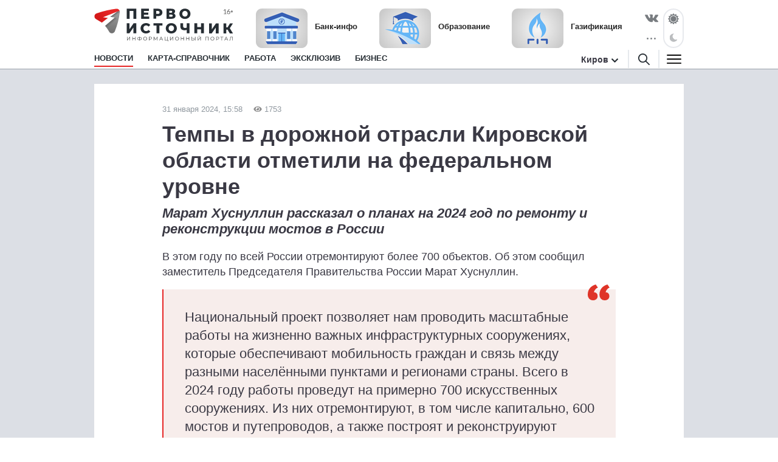

--- FILE ---
content_type: text/html; charset=utf-8
request_url: https://1istochnik.ru/news/139498
body_size: 8776
content:
<!DOCTYPE html><html lang="ru"><head><meta charset="UTF-8" /><meta content="origin" name="referrer" /><meta content="width=device-width, user-scalable=no" name="viewport" /><meta content="#e62626" name="msapplication-TileColor" /><meta content="#FFFFFF" name="theme-color" /><meta content="ru_RU" property="og:locale" /><meta content="website" property="og:type" /><link href="/site.webmanifest" rel="manifest" /><link crossorigin="" href="//mc.yandex.ru" rel="preconnect" /><link rel="preload" href="https://assets.1istochnik.ru/packs/css/site-6f3d4b25.css" as="style" type="text/css"><link rel="preload" href="https://assets.1istochnik.ru/packs/js/site-09172dc00dc5d2210722.js" as="script" type="text/javascript"><link rel="apple-touch-icon-precomposed" type="image/png" href="https://assets.1istochnik.ru/packs/media/images/site/favicon/apple-touch-icon-48095cef32519315df8b3a5eb7f5951f.png" sizes="180x180" /><link rel="icon" type="image/png" href="https://assets.1istochnik.ru/packs/media/images/site/favicon/android-chrome-192x192-4cac237fdbf354bbc28437a0787eaa79.png" sizes="192x192" /><link rel="icon" type="image/png" href="https://assets.1istochnik.ru/packs/media/images/site/favicon/favicon-32x32-af7a540b56b9150ab1d54290ca5cbc4c.png" sizes="32x32" /><link rel="icon" type="image/png" href="https://assets.1istochnik.ru/packs/media/images/site/favicon/favicon-16x16-061b2be1993aa81ca423c8684c604778.png" sizes="16x16" /><link rel="icon" type="image/svg" href="https://assets.1istochnik.ru/packs/media/images/site/favicon/favicon-ca8c96031086a7cb4a7e3707e1722dc9.svg" sizes="70x70" /><link rel="apple-touch-icon" type="image/png" href="https://assets.1istochnik.ru/packs/media/images/site/favicon/apple-touch-icon-48095cef32519315df8b3a5eb7f5951f.png" sizes="180x180" /><link rel="apple-touch-icon" type="image/png" href="https://assets.1istochnik.ru/packs/media/images/site/favicon/apple-touch-icon-57x57-a2ec3a91f3da78e60220eeb211cdfe72.png" sizes="57x57" /><link rel="apple-touch-icon" type="image/png" href="https://assets.1istochnik.ru/packs/media/images/site/favicon/apple-touch-icon-114x114-1c8fc031ef73b6e43f0b34fe003f1b43.png" sizes="114x114" /><link rel="apple-touch-icon" type="image/png" href="https://assets.1istochnik.ru/packs/media/images/site/favicon/apple-touch-icon-144x144-38aeff95a5dd32aa3bd361266f69af8b.png" sizes="144x144" /><link color="#e62626" href="https://assets.1istochnik.ru/packs/media/images/site/favicon/safari-pinned-tab-62b38f7326993fe6c7fec745bc8ab14f.svg" rel="mask-icon" /><meta name="csrf-param" content="authenticity_token" />
<meta name="csrf-token" content="Wi2KshgEfs81w/XynMkkbD6xYn1YQtJ5DdOTW0naeK8cPwmn9IVA38oO5rlgCcoeboSFnBpQDVAgYQu+pK7g8A==" /><title>Темпы в дорожной отрасли Кировской области отметили на федеральном уровне</title>
<meta name="description" content="Марат Хуснуллин рассказал о планах на 2024 год по ремонту и реконструкции мостов в России">
<link rel="canonical" href="https://1istochnik.ru/news/139498">
<meta property="og:title" content="Темпы в дорожной отрасли Кировской области отметили на федеральном уровне">
<meta property="og:description" content="Марат Хуснуллин рассказал о планах на 2024 год по ремонту и реконструкции мостов в России">
<meta property="og:type" content="article">
<meta property="og:url" content="https://1istochnik.ru/news/139498">
<meta name="twitter:title" content="Темпы в дорожной отрасли Кировской области отметили на федеральном уровне">
<meta name="twitter:description" content="Марат Хуснуллин рассказал о планах на 2024 год по ремонту и реконструкции мостов в России">
<meta name="twitter:card" content="summary">
<meta name="publish-date" content="2024-01-31T15:58:00+03:00"><link rel="alternate" type="application/rss+xml" title="RSS" href="/rss/all" /><link rel="stylesheet" media="all" href="https://assets.1istochnik.ru/packs/css/site-6f3d4b25.css" /><script src="https://assets.1istochnik.ru/packs/js/site-09172dc00dc5d2210722.js" defer="defer"></script></head><body data-theme="light"><script>window.ym_id = 41110154;

(function (m, e, t, r, i, k, a) {
    m[i] = m[i] || function () {
        (m[i].a = m[i].a || []).push(arguments)
    };
    m[i].l = 1 * new Date();
    k = e.createElement(t), a = e.getElementsByTagName(t)[0], k.async = 1, k.src = r, a.parentNode.insertBefore(k, a)
})
(window, document, "script", "https://mc.yandex.ru/metrika/tag.js", "ym");

ym(41110154, "init", {
    trackLinks: true,
    accurateTrackBounce: true
});</script><noscript><div><img alt="" src="https://mc.yandex.ru/watch/41110154" style="position:absolute; left:-9999px;" /></div></noscript><header data-controller="header" id="header"><div class="d-md-none" id="mobile-panel-fixed"><div class="panel-fixed-content header__content-mobile"><div class="container"><div class="row"><div class="col-12 d-flex"><a href="/"><img alt="" id="logo-mobile" src="https://assets.1istochnik.ru/packs/media/images/site/logo-white-mobile-708890c8360e2231bb23d9532d5b34f7.svg" /></a></div><div class="col-12 d-flex header-mobile__right-panel" data-controller="header-navigation"><div class="nav-btn nav-btn__search" data-action="click-&gt;header#showSearchBread"></div><div class="nav-btn nav-btn__bread" data-action="click-&gt;header#showMenuBread"></div></div></div></div></div></div><div id="desktop-panel-fixed"><div class="panel-fixed-content"><div class="container"><div class="row header__content"><div class="col-xl-5 col-lg-6 col-md-8 d-none d-md-block"><a href="/"><img alt="" class="logo light" src="https://assets.1istochnik.ru/packs/media/images/site/logo-41aa3b25838015634c5ec027799a1448.svg" /><img alt="" class="logo dark" src="https://assets.1istochnik.ru/packs/media/images/site/logo-for-dark-07bc8362bb735ceca5a70e96b3e0317c.svg" /></a></div><div class="col-xl-16 col-lg-16 col-md-13 col-24 d-none d-md-flex header-newsbox"><a href="https://1istochnik.ru/news/bank?utm_campaign=special&amp;utm_medium=element&amp;utm_source=1istochnik_ru" rel="nofollow noopener" target="_blank"><img alt="Банк-инфо" class="d-none d-lg-block" src="https://media.1istochnik.ru/attachments/istochnik/elements/15/155256/1743143587-f09502aa28.png" /><span>Банк-инфо</span></a><a href="https://1istochnik.ru/news/education?utm_campaign=special&amp;utm_medium=element&amp;utm_source=1istochnik_ru" rel="nofollow noopener" target="_blank"><img alt="Образование" class="d-none d-lg-block" src="https://media.1istochnik.ru/attachments/istochnik/elements/14/143175/1743143822-ac2e6f2eda.png" /><span>Образование</span></a><a href="https://1istochnik.ru/news/gasification?utm_campaign=special&amp;utm_medium=element&amp;utm_source=1istochnik_ru" rel="nofollow noopener" target="_blank"><img alt="Газификация" class="d-none d-lg-block" src="https://media.1istochnik.ru/attachments/istochnik/elements/9/90844/1743405539-1202e20a41.png" /><span>Газификация</span></a></div><div class="col-xl-3 col-lg-2 col-md-3 d-none d-md-flex justify-content-end"><div class="header-socialbox"><span class="socialbox-items"><a href="https://vk.com/pervo_istochnik" rel="nofollow noopener" target="_blank"><svg height="14px" viewBox="0 0 25 14.264" width="22px"><path d="M23.012,4.858c-2.525,3.358-2.8,3.046-.716,4.985a11.01,11.01,0,0,1,2.487,2.876,0.915,0.915,0,0,1-.925,1.471l-3.332.052a2.778,2.778,0,0,1-1.666-.508c-1.249-.859-2.421-3.085-3.332-2.8,0,0-.937.3-0.91,2.3a1,1,0,0,1-.2.664,1.124,1.124,0,0,1-.691.286h-1.5c-3.293.208-6.2-2.825-6.2-2.825A34.532,34.532,0,0,1,.066,1.532,0.59,0.59,0,0,1,.079.9,0.938,0.938,0,0,1,.82.647l3.567-.026A1.355,1.355,0,0,1,4.96.855a0.958,0.958,0,0,1,.313.417A25.986,25.986,0,0,0,6.614,4.058C7.914,6.739,8.8,7.195,9.308,6.922c0,0,.664-0.4.52-3.644A3.839,3.839,0,0,0,9.45,1.573a1.725,1.725,0,0,0-1.106-.559c-0.2-.026.13-0.5,0.559-0.7A8.125,8.125,0,0,1,12.013,0,6.933,6.933,0,0,1,13.771.17c1.237,0.3.82,1.445,0.82,4.2,0,0.885-.169,2.122.469,2.525,0.274,0.182.951,0.026,2.617-2.811a24.133,24.133,0,0,0,1.393-2.929A0.776,0.776,0,0,1,19.4.755,0.853,0.853,0,0,1,19.889.677l3.749-.026c1.132-.143,1.314.378,1.314,0.378C25.16,1.565,24.548,2.815,23.012,4.858Z" transform="translate(0.021 0.035)"></path></svg></a><a class="d-none d-xl-flex" href="https://max.ru/pervo_istochnik" rel="nofollow noopener" target="_blank"><svg height="19px" viewBox="0 0 1000 1000" width="23px"><path d="M508.211 878.328c-75.007 0-109.864-10.95-170.454-54.749-38.325 49.275-159.686 87.782-164.979 21.9 0-49.457-10.95-91.249-23.36-136.874-14.782-56.21-31.572-118.807-31.572-209.508 0-216.626 177.753-379.597 388.357-379.597 210.786 0 375.947 171.001 375.947 381.604.707 207.346-166.595 376.118-373.939 377.224zm3.102-571.585c-102.564-5.292-182.498 65.699-200.201 177.023-14.6 92.162 11.315 204.398 33.397 210.238 10.585 2.555 37.23-18.98 53.837-35.587a189.8 189.8 0 0 0 92.709 33.032c106.273 5.112 197.08-75.794 204.216-181.951 4.154-106.381-77.67-196.485-183.958-202.573v-.182z" fill="#fff" fill-rule="evenodd"></path></svg></a><a class="d-none d-xl-flex" href="https://t.me/+TomC97fcI9YyZGEy" rel="nofollow noopener" target="_blank"><svg height="19px" viewBox="0 0 23.002 18.674" width="23px"><path class="cls-1" d="M1.27,7.43,13.56,2.37C14.78,1.84,18.89.15,18.89.15s1.9-.74,1.74,1.06c-.05.74-.47,3.32-.89,6.12l-1.32,8.28s-.11,1.22-1,1.43-2.37-.74-2.63-.95-4-2.53-5.33-3.7a1,1,0,0,1,.05-1.68C11.4,9,13.67,6.8,15,5.43c.63-.64,1.27-2.11-1.37-.32l-7.44,5a3.15,3.15,0,0,1-2.43,0C2.22,9.7.37,9.07.37,9.07s-1.27-.79.9-1.64Z"></path></svg></a><div class="socialbox-popup"><span class="socialbox-popup__button"><svg data-pointer="" height="3px" viewBox="0 0 17.6 2.5" width="21px"><circle cx="13.8" cy="1.2" data-right="" r="1.2"></circle><circle cx="8.8" cy="1.2" data-center="" r="1.2"></circle><circle cx="3.8" cy="1.2" data-left="" r="1.2"></circle></svg></span><div class="socialbox-popup__content"><p>Читайте нас в соцсетях</p><a href="https://vk.com/pervo_istochnik" rel="nofollow noopener" target="_blank"><i class="icon-vk-real"></i><span>ВКонтакте</span></a><a href="https://ok.ru/pervoistochnik.kirov" rel="nofollow noopener" target="_blank"><i class="icon-ok-square"></i><span>Одноклассники</span></a><a href="https://t.me/+TomC97fcI9YyZGEy" rel="nofollow noopener" target="_blank"><i class="icon-telegram-square"></i><span>Телеграм</span></a><a href="https://zen.yandex.ru/1istochnik" rel="nofollow noopener" target="_blank"><i class="icon-dzen-square"></i><span>Яндекс Дзен</span></a></div></div></span></div><div class="header-themebox" data-controller="header-themebox"><span class="icon-themebox-sunday" data-action="click-&gt;header-themebox#setLight" title="Светлый режим"></span><span class="icon-themebox-nightday" data-action="click-&gt;header-themebox#setDark" title="Тёмный режим"></span></div></div></div><div class="row header-navigation" data-controller="header-navigation"><div class="overlay-popup" data-action="click-&gt;header#clickOverlay"></div><nav class="col-xl-19 col-lg-18 col-md-16"><ul class="header-navigation__menu"><li class="menu__item"><a class="menu__link active" aria-current="page" href="/"><span>Новости</span></a><div class="header-navigation__submenu"><div class="sel-inner-text"><ul class="col1-xl-5 header-navigation__submenu-list"><li><a class="menu__link" href="/news/tonnel_transsib"><span>Тоннель под Транссибом</span></a></li><li><a class="menu__link" href="/news/new_year"><span>Новый год</span></a></li><li><a class="menu__link" href="/news/society"><span>Общество</span></a></li><li><a class="menu__link" href="/news/incidents"><span>Происшествия</span></a></li><li><a class="menu__link" href="/news/interview"><span>Эксклюзив</span></a></li><li><a class="menu__link" href="/news/economy"><span>Бизнес</span></a></li><li><a class="menu__link" href="/news/politics"><span>Политика</span></a></li><li><a class="menu__link" href="/news/polezno_znat"><span>Полезно знать</span></a></li><li><a class="menu__link" href="/news/zhkh"><span>ЖКХ</span></a></li><li><a class="menu__link" href="/news/beauty"><span>Здоровье</span></a></li><li><a class="menu__link" href="/news/o_zhenskom"><span>О женском</span></a></li><li><a class="menu__link" href="/news/education"><span>Образование</span></a></li><li><a class="menu__link" href="/news/realty"><span>Недвижимость</span></a></li><li><a class="menu__link" href="/news/auto"><span>Авто</span></a></li><li><a class="menu__link" href="/news/world"><span>Россия и Мир</span></a></li><li><a class="menu__link" href="/news/horoscope"><span>Гороскоп</span></a></li><li><a class="menu__link" href="/news/pets"><span>Животные</span></a></li><li><a class="menu__link" href="/news/sport"><span>Спорт</span></a></li><li><a class="menu__link" href="/news/gasification"><span>Газификация</span></a></li><li><a class="menu__link" href="/news/my_business"><span>Мой бизнес</span></a></li><li><a class="menu__link" href="/news/tryd_kryt"><span>ТрудКрут</span></a></li><li><a class="menu__link" href="/news/bank"><span>Банк-инфо</span></a></li><li><a class="menu__link" href="/news/priyomnaya_kampaniya"><span>Приёмная кампания</span></a></li></ul></div></div></li><li class="menu__item"></li><li class="menu__item"><a class="menu__link" href="/map"><span>Карта-справочник</span></a></li><li class="menu__item d-none d-lg-block"><a class="menu__link" href="https://rabota.1istochnik.ru/" rel="nofollow noopener" target="_blank"><span>Работа</span></a></li><li class="menu__item d-none d-md-block"><a class="menu__link" href="/news/interview"><span>Эксклюзив</span></a></li><li class="menu__item d-none d-md-block"><a class="menu__link" href="/news/economy"><span>Бизнес</span></a></li></ul></nav><div class="header-navigation__right col-xl-5 col-lg-6 col-md-8 d-none d-md-flex vertical-center justify-content-end"><div class="header-citybox d-none d-md-block"><a class="header-citybox__city" href="javascript:;"><span>Киров</span></a><div class="header-citybox__select"><div class="box-content"><div class="box-content__title">Выбор города</div><a class="active" href="https://1istochnik.ru">Киров</a><a href="https://syktyvkar.1istochnik.ru">Сыктывкар</a></div></div></div><div class="header-nav-buttons"><div class="button-search" data-action="click-&gt;header#showSearchBread"><a href="/search"><i class="icon-search black"></i></a></div><div class="button-menu" data-action="click-&gt;header#showMenuBread"><i class="icon-menu dark"></i></div></div></div><div class="header-navigation-search-bread"><div class="navigation-bread__btn" data-action="click-&gt;header#closeSearchBread"></div><div class="rows"><div class="navigation-bread__searchbox"><form action="/search" method="get"><i class="icon-search black"></i><input name="q" placeholder="Введите слово для поиска" type="text" /><div class="searchbox-cancel"></div></form></div></div></div><div class="header-navigation-menu-bread"><div class="navigation-bread__header d-md-none"><div class="bread-header__title">МЕНЮ</div></div><div class="navigation-bread__btn" data-action="click-&gt;header#closeMenuBread"></div><div class="navigation-bread__content"><div class="rows" data-controller="collapse"><div class="navigation-bread__menu h-bread-menu-it1" data-collapse-target="tag"><a data-action="click-&gt;collapse#toggle" class="bread-menu__title active" aria-current="page" href="/">Новости</a><ul><li><a class="bread-menu__link" href="/news/tonnel_transsib"><span>Тоннель под Транссибом</span></a></li><li><a class="bread-menu__link" href="/news/new_year"><span>Новый год</span></a></li><li><a class="bread-menu__link" href="/news/society"><span>Общество</span></a></li><li><a class="bread-menu__link" href="/news/incidents"><span>Происшествия</span></a></li><li><a class="bread-menu__link" href="/news/interview"><span>Эксклюзив</span></a></li><li><a class="bread-menu__link" href="/news/economy"><span>Бизнес</span></a></li><li><a class="bread-menu__link" href="/news/politics"><span>Политика</span></a></li><li><a class="bread-menu__link" href="/news/polezno_znat"><span>Полезно знать</span></a></li><li><a class="bread-menu__link" href="/news/zhkh"><span>ЖКХ</span></a></li><li><a class="bread-menu__link" href="/news/beauty"><span>Здоровье</span></a></li><li><a class="bread-menu__link" href="/news/o_zhenskom"><span>О женском</span></a></li><li><a class="bread-menu__link" href="/news/education"><span>Образование</span></a></li><li><a class="bread-menu__link" href="/news/realty"><span>Недвижимость</span></a></li><li><a class="bread-menu__link" href="/news/auto"><span>Авто</span></a></li><li><a class="bread-menu__link" href="/news/world"><span>Россия и Мир</span></a></li><li><a class="bread-menu__link" href="/news/horoscope"><span>Гороскоп</span></a></li><li><a class="bread-menu__link" href="/news/pets"><span>Животные</span></a></li><li><a class="bread-menu__link" href="/news/sport"><span>Спорт</span></a></li><li><a class="bread-menu__link" href="/news/gasification"><span>Газификация</span></a></li><li><a class="bread-menu__link" href="/news/my_business"><span>Мой бизнес</span></a></li><li><a class="bread-menu__link" href="/news/tryd_kryt"><span>ТрудКрут</span></a></li><li><a class="bread-menu__link" href="/news/bank"><span>Банк-инфо</span></a></li><li><a class="bread-menu__link" href="/news/priyomnaya_kampaniya"><span>Приёмная кампания</span></a></li></ul></div><div class="navigation-bread__menu h-bread-menu-it2" data-collapse-target="tag"><a data-action="click-&gt;collapse#toggle" class="bread-menu__title" href="/map">Карта-справочник</a><ul><li><a class="bread-menu__link" href="/map/subrubrics/44796">Фитнес-центры</a></li><li><a class="bread-menu__link" href="/map/subrubrics/44786">Салоны красоты</a></li><li><a class="bread-menu__link" href="/map/subrubrics/43271">Ателье</a></li><li><a class="bread-menu__link" href="/map/subrubrics/43430">Стоматология</a></li><li><a class="bread-menu__link" href="/map/subrubrics/44777">Женская одежда</a></li><li><a class="bread-menu__link" href="/map/catalog">Все категории</a></li></ul></div><div class="navigation-bread__menu h-bread-menu-it3 d-md-none"><a class="bread-menu__title" href="https://rabota.1istochnik.ru/" rel="nofollow noopener" target="_blank">Работа</a></div><div class="navigation-bread__menu h-bread-menu-it3 d-md-none"><a class="bread-menu__title" href="/news/interview">Эксклюзив</a></div><div class="navigation-bread__menu h-bread-menu-it3 d-md-none"><a class="bread-menu__title" href="/news/economy">Бизнес</a></div><div class="navigation-bread__menu h-bread-menu-it3" data-collapse-target="tag"><div class="bread-menu__title" data-action="click-&gt;collapse#toggle">Обратная связь</div><ul><li><a class="bread-menu__link" href="/pages/agreement">Пользовательское соглашение</a></li><li><a class="bread-menu__link" href="/pages/information">Правовая информация</a></li><li><a class="bread-menu__link" href="/pages/contacts">Редакция</a></li><li><a class="bread-menu__link" href="/pages/partners">Рекламодателям</a></li><li><a class="bread-menu__link" href="/pages/comments">Публикация комментариев</a></li><li><a class="bread-menu__link" href="/pages/privacypolicy">Политика обработки персональных данных</a></li></ul></div></div><div class="rows navigation-bread-extra d-md-none d-block"><div class="bread-menu__city"><div class="bread-menu__title">Город</div><div><a class="active" href="https://1istochnik.ru"><i class="icon-menu-active"></i>Киров</a><a href="https://syktyvkar.1istochnik.ru"><i></i>Сыктывкар</a></div></div><div class="bread-menu__theme"><div class="bread-menu__title">Темы оформления</div><div class="themebox" data-controller="header-themebox"><div data-action="click-&gt;header-themebox#setLight" title="Светлый режим"><span class="icon-themebox-sunday"></span>Светлая</div><div data-action="click-&gt;header-themebox#setDark" title="Тёмный режим"><span class="icon-themebox-nightday"></span>Тёмная</div></div></div><div class="bread-menu__copy"><i class="icon-16plus"></i><p>Информационный портал «Первоисточник»<br />© 1istochnik, 2011 – 2026 гг.<br />Все права защищены</p></div><div class="bread-menu__social"><a href="https://vk.com/pervo_istochnik" rel="nofollow noopener" target="_blank"><i class="icon-vk"></i></a><a href="https://t.me/+TomC97fcI9YyZGEy" rel="nofollow noopener" target="_blank"><i class="icon-telegram"></i></a><a href="https://ok.ru/pervoistochnik.kirov" rel="nofollow noopener" target="_blank"><i class="icon-ok"></i></a><a href="https://zen.yandex.ru/1istochnik" rel="nofollow noopener" target="_blank"><i class="icon-dzen"></i></a><a href="https://max.ru/pervo_istochnik" rel="nofollow noopener" target="_blank"><i class="icon-max"></i></a></div></div></div></div></div></div></div></div></header><div class="wrapper"><script type="application/ld+json">{"@context":"http://schema.org","@type":"Article","headline":"Темпы в дорожной отрасли Кировской области отметили на федеральном уровне","description":"Марат Хуснуллин рассказал о планах на 2024 год по ремонту и реконструкции мостов в России","datePublished":"2024-01-31T15:58:00+03:00","dateModified":"2024-01-31T15:58:36+03:00","mainEntityOfPage":{"@type":"WebPage","@id":"https://1istochnik.ru/news/139498"},"author":{"@type":"Organization","name":"Первоисточник"},"publisher":{"@type":"Organization","name":"Первоисточник","logo":{"@type":"ImageObject","url":"https://1istochnik.ruhttps://assets.1istochnik.ru/packs/media/images/site/favicon/android-chrome-512x512-eba013ecd0ee68d8e6fbb1d1441d49dc.png"}}}</script><main class="pb-md-4"><div class="container"><div class="row bn-first-line"><div class="d-none col-sm-12 col-md-12 d-md-block"></div><div class="d-none col-sm-12 col-md-12 d-md-block"></div></div></div><div class="article-wrapper mt-0 mt-md-4 mt-lg-0"><div class="container"><div class="row"><div class="article col-xl-18 mt-md-4" data-controller="article-fancybox" itemscope="" itemtype="http://schema.org/NewsArticle"><div class="article__meta"><link href="https://1istochnik.ru/news/139498" itemprop="mainEntityOfPage url" /><meta content="Темпы в дорожной отрасли Кировской области отметили на федеральном уровне" itemprop="headline name" /><meta content="Марат Хуснуллин рассказал о планах на 2024 год по ремонту и реконструкции мостов в России" itemprop="description" /><meta content="2024-01-31T15:58:00+03:00" itemprop="datePublished" /><meta content="2024-01-31T15:58:36+03:00" itemprop="dateModified" /><figure itemprop="publisher" itemscope="" itemtype="https://schema.org/Organization"><figure itemprop="logo" itemscope="" itemtype="https://schema.org/ImageObject"><link href="https://assets.1istochnik.ru/packs/media/images/site/favicon/android-chrome-512x512-eba013ecd0ee68d8e6fbb1d1441d49dc.png" itemprop="url image" /></figure><meta content="Первоисточник" itemprop="name" /><meta content="610000, Россия, Киров, ул. Московская, д. 40, офис 8" itemprop="address" /><meta content="+7 (8332) 712-712" itemprop="telephone" /><link content="https://1istochnik.ru" itemprop="url" /></figure><meta content="Ремонт дорог, Общество" itemprop="keywords" /></div><div class="article__dateviewer">31 января 2024, 15:58<i class="ico-viewed gray"></i>1753</div><div class="article__title"><h1>Темпы в дорожной отрасли Кировской области отметили на федеральном уровне</h1></div><div class="article__subtitle"><h2>Марат Хуснуллин рассказал о планах на 2024 год по ремонту и реконструкции мостов в России</h2></div><div class="article__box"><div class="article__content" itemprop="articleBody"> <p>В этом году по всей России отремонтируют более 700 объектов. Об этом сообщил заместитель Председателя Правительства России Марат Хуснуллин.</p> <blockquote> <p>Национальный проект позволяет нам проводить масштабные работы на жизненно важных инфраструктурных сооружениях, которые обеспечивают мобильность граждан и связь между разными населёнными пунктами и регионами страны. Всего в 2024 году работы проведут на примерно 700 искусственных сооружениях. Из них отремонтируют, в том числе капитально, 600 мостов и путепроводов, а также построят и реконструируют более 100 объектов, — сообщил Марат Хуснуллин.</p> </blockquote> <p>Вице-премьер назвал регионы с высокими темпами реализации национального проекта «Безопасные качественные дороги», в их числе и Кировская область.</p> <p>В нашем регионе в национальный проект «Безопасные качественные дороги» в 2024 году вошли пять крупных мостов. Общая протяжённость запланированных к ремонту искусственных сооружений – около 1 тыс. погонных метров.</p> <p>Это мосты: через реку Вятка на автодороге Киров – Советск – Яранск с подъездом к г. Яранск в Советском районе, через реку Воя на автодороге Кырчаны – Нема – Кильмезь в Немском муниципальном округе, через реку Чепца на автодороге Киров – Кирово-Чепецк – Зуевка – Фалёнки – граница Удмуртской Республики в Фалёнском муниципальном округе, через реку Сандаловка по ул. Талица в городе Кирове, через реку Сандаловку по ул. Проезжая посёлке Макарье.</p> <p>Одна из ключевых задач нацпроекта «Безопасные качественные дороги» – повышение безопасности дорожного движения. Именно поэтому все работы выполняются комплексно, то есть, помимо ремонта дорог, специалисты обустраивают пешеходные переходы, устанавливают светофоры и барьерные ограждения.</p> </div></div><div class="row"><div class="col-24 col-md-8"><div class="article__dzen-share"><a href="https://zen.yandex.ru/1istochnik" rel="nofollow noopener" target="_blank"><div><p>Подписывайтесь на наш канал <span class="link-dzen">Яндекс Дзен</span></p><span class="btn">Подписаться</span></div><i class="icon-dzen2"></i></a></div></div><div class="col-24 col-md-8"><div class="article__telegram-share"><a href="https://t.me/+TomC97fcI9YyZGEy" rel="nofollow noopener" target="_blank"><div><p>Подписывайтесь на наш канал <span class="link-telegram">Телеграм</span></p><span class="btn">Подписаться</span></div><i class="icon-telegram"></i></a></div></div><div class="col-24 col-md-8"><div class="article__max-share"><a href="https://max.ru/pervo_istochnik" rel="nofollow noopener" target="_blank"><div><p>Подписывайтесь на наш канал <span class="link-max">MAX</span></p><span class="btn">Подписаться</span></div><i class="icon-max"></i></a></div></div></div><div class="article__tags"><p>Теги:<a href="/news/remont_dorog">Ремонт дорог</a><a href="/news/society">Общество</a></p></div></div><div class="col-xl-6 d-none d-xl-block"><div class="row news-sidebar-list"><div class="col-24 mt-4"><div class="bn-sliderbox" data-bn-type="news_sidebar" data-controller="bnbox-sliderbox"><div class="bnbox news-sidebar-bnbox" data-controller="bnbox"><a href="https://nbdbank.ru/dlya-chastnykh-lits/vklady/?erid=2SDnjeHL5sD&amp;utm_campaign=news_sidebar&amp;utm_medium=banner&amp;utm_source=1istochnik_ru" rel="nofollow noopener" target="_blank"><img alt="" class="lazyload" data-src="https://media.1istochnik.ru/attachments/istochnik/bns/9/90852/1763556910-9afd2a2523.gif" src="" /></a><div class="_tooltip-button" data-action="click-&gt;bnbox#toggleTooltip"></div><div class="_tooltip-text">Реклама. ПАО &quot;НБД-Банк&quot;. Генеральная лицензия № 1966. ИНН: 5200000222. erid: 2SDnjeHL5sD</div></div></div></div><div class="col-24 mt-4"><div class="bn-sliderbox" data-bn-type="news_sidebar" data-controller="bnbox-sliderbox"><div class="bnbox news-sidebar-bnbox" data-controller="bnbox"><a href="https://vk.com/kadry_krasotaprofi?utm_campaign=news_sidebar&amp;utm_medium=banner&amp;utm_source=1istochnik_ru" rel="nofollow noopener" target="_blank"><img alt="" class="lazyload" data-src="https://media.1istochnik.ru/attachments/istochnik/bns/15/158800/1734611658-a102790df7.gif" src="" /></a></div></div></div><div class="col-24 mt-4"><div class="bn-sliderbox" data-bn-type="news_sidebar" data-controller="bnbox-sliderbox"><div class="bnbox news-sidebar-bnbox" data-controller="bnbox"><a href="https://1istochnik.ru/map/subrubrics/43251?erid=Kra23Yhhn&amp;utm_campaign=news_sidebar&amp;utm_medium=banner&amp;utm_source=1istochnik_ru" rel="nofollow noopener" target="_blank"><img alt="" class="lazyload" data-src="https://media.1istochnik.ru/attachments/istochnik/bns/9/97552/1693549264-a386288de0.gif" src="" /></a><div class="_tooltip-button" data-action="click-&gt;bnbox#toggleTooltip"></div><div class="_tooltip-text">Реклама. ООО Первоисточник. ИНН 4345507889. erid: Kra23Yhhn</div></div><div class="bnbox news-sidebar-bnbox" data-controller="bnbox"><a href="https://1istochnik.ru/map/subrubrics/43184 ?erid=Kra23a1p3&amp;utm_campaign=news_sidebar&amp;utm_medium=banner&amp;utm_source=1istochnik_ru" rel="nofollow noopener" target="_blank"><img alt="" class="lazyload" data-src="https://media.1istochnik.ru/attachments/istochnik/bns/9/99985/1694166529-5ab3fc1d07.gif" src="" /></a><div class="_tooltip-button" data-action="click-&gt;bnbox#toggleTooltip"></div><div class="_tooltip-text">Реклама. ООО Первоисточник. ИНН 4345507889. erid: Kra23a1p3</div></div></div></div><div class="col-24 mt-4"><div class="bn-sliderbox" data-bn-type="news_sidebar" data-controller="bnbox-sliderbox"><div class="bnbox news-sidebar-bnbox" data-controller="bnbox"><a href="https://1istochnik.ru/news/160607?utm_campaign=news_sidebar&amp;utm_medium=banner&amp;utm_source=1istochnik_ru" rel="nofollow noopener" target="_blank"><img alt="" class="lazyload" data-src="https://media.1istochnik.ru/attachments/istochnik/bns/9/93397/1761224144-9f0a4cfa5c.gif" src="" /></a></div></div></div><div class="col-24 mt-4"><div class="bn-sliderbox" data-bn-type="news_sidebar" data-controller="bnbox-sliderbox"><div class="bnbox news-sidebar-bnbox" data-controller="bnbox"><a href="https://1istochnik.ru/map/subrubrics/43430?erid=Kra23xqiG&amp;utm_campaign=news_sidebar&amp;utm_medium=banner&amp;utm_source=1istochnik_ru" rel="nofollow noopener" target="_blank"><img alt="" class="lazyload" data-src="https://media.1istochnik.ru/attachments/istochnik/bns/10/106634/1692690821-e7967949c4.gif" src="" /></a><div class="_tooltip-button" data-action="click-&gt;bnbox#toggleTooltip"></div><div class="_tooltip-text">Реклама. ООО Первоисточник. ИНН 4345507889. erid: Kra23xqiG</div></div></div></div></div></div></div></div></div><div class="__news--article-footer" data-controller="news--article-footer" data-news--article-footer-article-value="139498"><img alt="" src="https://assets.1istochnik.ru/packs/media/images/site/spinner-78ed20970ae3577dcb0322c6a011eaee.svg" style="display: block; margin-left: auto; margin-right: auto;" /></div></main></div><footer id="footer"><span class="map-footer-btn" data-action="click-&gt;map-footer-btn#toggle" data-controller="map-footer-btn"></span><div class="container"><div class="row"><div class="col-24"><div class="row vertical-center"><div class="col-xl-5 col-lg-6 col-md-8 col-sm-12 col-6"><img alt="" class="footer-logo d-none d-sm-block" src="https://assets.1istochnik.ru/packs/media/images/site/logo-gray-b4864da422ca9e0b253de568d793a6d0.svg" /><img alt="" class="footer-logo-mini d-sm-none" src="https://assets.1istochnik.ru/packs/media/images/site/logo-mini-gray-mobile-2acd54eba1f2f920f3cad598e69fe280.svg" /></div><div class="col-xl-7 col-lg-8 col-md-10 col-sm-12 col-18 footer-copybox"><p>Информационный портал «Первоисточник»<br />© 1istochnik, 2011 – 2026 гг.<br />Все права защищены</p></div><div class="col-xl-4 col-lg-5 col-md-6 col-sm-24 footer-socialbox"><div><a href="https://vk.com/pervo_istochnik" rel="nofollow noopener" target="_blank"><i class="icon-vk-real"></i></a><a href="https://ok.ru/pervoistochnik.kirov" rel="nofollow noopener" target="_blank"><i class="icon-ok"></i></a><a href="https://zen.yandex.ru/1istochnik" rel="nofollow noopener" target="_blank"><i class="icon-dzen"></i></a><a href="https://max.ru/pervo_istochnik" rel="nofollow noopener" target="_blank"><i class="icon-max"></i></a></div></div></div><div class="row d-none d-md-block"><div class="col-xl-24"><div class="row footer-menubox"><div class="footer-menubox__t1"><a href="/"> Новости</a><ul><li><a href="/news/tonnel_transsib">Тоннель под Транссибом</a></li><li><a href="/news/new_year">Новый год</a></li><li><a href="/news/society">Общество</a></li><li><a href="/news/incidents">Происшествия</a></li><li><a href="/news/interview">Эксклюзив</a></li><li><a href="/news/economy">Бизнес</a></li></ul></div><div class="footer-menubox__t2"><a href="/map"> Карта-справочник</a><ul><li><a href="/map/subrubrics/44796">Фитнес-центры</a></li><li><a href="/map/subrubrics/44786">Салоны красоты</a></li><li><a href="/map/subrubrics/43271">Ателье</a></li><li><a href="/map/subrubrics/43430">Стоматология</a></li><li><a href="/map/subrubrics/44777">Женская одежда</a></li><li><a href="/map/catalog">Все категории</a></li></ul></div></div></div></div></div></div><div class="row footer-advanced f-bottom-end"><div class="col-xl-20 col-md-20 col-lg-20 d-flex vertical-center footer-advanced__left"><i class="icon-16plus"></i><ul class="d-flex"><li><a href="/pages/agreement">Пользовательское соглашение</a></li><li><a href="/pages/information">Правовая информация</a></li><li><a href="/pages/contacts">Редакция</a></li><li><a href="/pages/partners">Рекламодателям</a></li><li><a href="/pages/comments">	Публикация комментариев</a></li><li><a href="/pages/privacypolicy">Политика обработки персональных данных</a></li></ul></div><div class="col-xl-4 col-md-4 col-lg-4 d-flex vertical-center footer-advanced__right"><div class="footer-advanced__counter d-flex vertical-center"><!--Yandex.Metrika informer--><a href="https://metrika.yandex.ru/stat/?id=41110154&amp;amp;from=informer" rel="nofollow noopener" style="padding-top: 9px; padding-bottom: 9px;" target="_blank"><img alt="Яндекс.Метрика" class="ym-advanced-informer" data-cid="41110154" data-lang="ru" src="//informer.yandex.ru/informer/41110154/3_0_FFFFFFFF_EFEFEFFF_0_pageviews" style="width:88px; height:31px; border:0;" title="Яндекс.Метрика: данные за сегодня (просмотры, визиты и уникальные посетители)" /></a><!--/Yandex.Metrika informer--></div></div></div></div></footer><span id="back-to-top"></span></body></html>